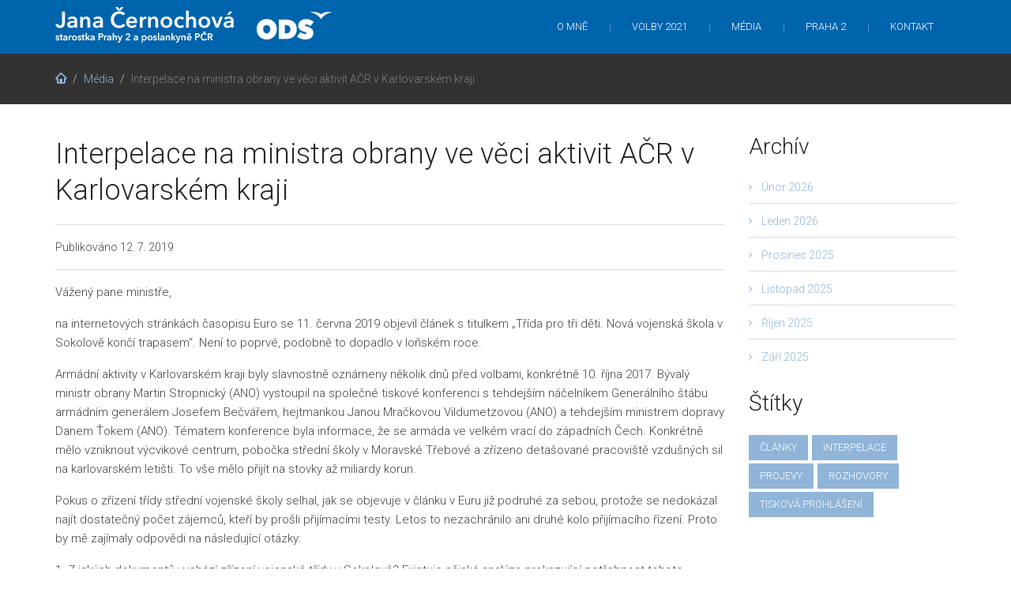

--- FILE ---
content_type: text/html; charset=UTF-8
request_url: https://www.janacernochova.cz/clanek/interpelace-na-ministra-obrany-ve-veci-aktivit-acr-v-karlovarskem-kraji
body_size: 4496
content:
<!DOCTYPE html>
<html lang="cs">
<head>
    <title>Interpelace na ministra obrany ve věci aktivit AČR v Karlovarském kraji | Jana Černochová</title>
<meta name="author" content="Vojtěch Bojda; mailto:info@vojtechbojda.cz">
<meta http-equiv="content-type" content="text/html; charset=utf-8">
<meta name="keywords" content="Mgr. Jana Černochová, ODS, Praha 2, komunální volby 2014">
<meta name="description" content="Mgr. Jana Černochová">
<meta name="robots" content="Index, Follow">
<meta name="revisit-after" content="7 Days">

<meta property="og:url" content="https://www.janacernochova.cz/clanek/interpelace-na-ministra-obrany-ve-veci-aktivit-acr-v-karlovarskem-kraji/">
<meta property="og:image" content="https://www.janacernochova.cz/application/application-public/images/loga/logo-invert.png">
<meta property="og:site_name" content="www.janacernochova.cz">
<meta property="og:title" content="Interpelace na ministra obrany ve věci aktivit AČR v Karlovarském kraji | Jana Černochová">
<meta property="og:description" content="Mgr. Jana Černochová">
<meta property="og:type" content="website">

<meta name="viewport" content="width=device-width, initial-scale=1">
<link href="https://fonts.googleapis.com/css?family=Roboto:300,400,700" rel="stylesheet">
<link rel="shortcut icon" href="/application/application-public/images/favicons/favicon-32x32.png">
<link rel="icon" type="image/png" href="/application/application-public/images/favicons/favicon-32x32.png" sizes="32x32">
<link rel="icon" type="image/png" href="/application/application-public/images/favicons/android-chrome-192x192.png" sizes="192x192">
<link rel="icon" type="image/png" href="/application/application-public/images/favicons/favicon-96x96.png" sizes="96x96">
<link rel="icon" type="image/png" href="/application/application-public/images/favicons/favicon-16x16.png" sizes="16x16">

    <link rel="stylesheet" type="text/css" media="all" href="/application/application-public/css/application.server.css?v=1696933453?v=2">
    <link rel="stylesheet" type="text/css" media="print" href="/modules/cms-core/media/core/css/print.css?v=2">

    <script type="text/javascript" src="/application/application-public/js/application.server.js?v=2"></script>

<!--[if (lt IE 9)]>
    <script src="https://oss.maxcdn.com/libs/html5shiv/3.7.0/html5shiv.js"></script>
    <script src="https://oss.maxcdn.com/libs/respond.js/1.4.2/respond.min.js"></script>
    <script type="text/javascript" src="/application/application-public/js/html5.js"></script>
<![endif]-->


    <script>
        (function (i, s, o, g, r, a, m) {
            i['GoogleAnalyticsObject'] = r;
            i[r] = i[r] || function () {
                (i[r].q = i[r].q || []).push(arguments)
            }, i[r].l = 1 * new Date();
            a = s.createElement(o),
                m = s.getElementsByTagName(o)[0];
            a.async = 1;
            a.src = g;
            m.parentNode.insertBefore(a, m)
        })(window, document, 'script', '//www.google-analytics.com/analytics.js', 'ga');

        ga('create', "UA-28760194-3", "");
        ga('send', 'pageview');

    </script>



<script type="text/javascript">
    var basename = "/";
</script>
</head>

<body class="frontpage">

<header id="header" class="color_section2">
    <div class="container">
        <div class="row">
                <a class="navbar-brand" href="/"><img src="/application/application-public/images/loga/logo.png" alt=""></a>
            <div class="col-sm-12 mainmenu_wrap">
                <div class="main-menu-icon visible-xs"><span></span><span></span><span></span></div>
<nav>
    <ul id="mainmenu" class="menu sf-menu responsive-menu superfish">
        <li class="dropdown">
            <a href="/o-mne/" title="O mně">O mně</a>
            <ul class="dropdown-menu">
                <li class="">
                    <a href="/o-mne/" title="Životopis">Životopis</a>
                </li>
                <li class="">
                    <a href="/fotogalerie/" title="Fotogalerie">Galerie</a>
                </li>
            </ul>
        </li>
        <li>
            <a href="/volby/2021/" title="Volby 2021">Volby 2021</a>
        </li>
        <li class="dropdown">
            <a href="/media/" title="Média">Média</a>
            <ul class="dropdown-menu">
                <li class="mediaoptions">
                    <a href="/media/zpravy/" title="Zprávy">Zprávy</a>
                </li>
                <li class="mediaoptions">
                    <a href="/media/clanky/" title="Články">Články</a>
                </li>
                <li class="mediaoptions">
                    <a href="/media/rozhovory/" title="Rozhovory">Rozhovory</a>
                </li>
                <li class="mediaoptions">
                    <a href="/media/tiskova-prohlaseni/" title="Tisková prohlášení">
                        Tisková prohlášení</a>
                </li>
                <li class="mediaoptions">
                    <a href="/media/projevy/" title="Projevy">Projevy</a>
                </li>
                <li class="mediaoptions">
                    <a href="/media/interpelace/" title="Interpelace">Interpelace</a>
                </li>
            </ul>
        </li>
        <li class="dropdown">
            <a href="/volby/2014/volebni-program/" title="Praha 2">Praha 2</a>
            <ul class="dropdown-menu">
                <li>
                    <a href="http://www.vasedvojka.cz/hlavni-body-programu.php#main-menu"
                       class="external"
                       title="Volební program">
                        Volební program 2018 <i class="glyphicon glyphicon-new-window"></i>
                    </a>
                </li>
                <li>
                    <a href="/volby/2014/volebni-program/" title="Volební program">
                        Volební program 2014
                    </a>
                </li>
                <li>
                    <a href="/noviny/" title="Noviny Vaše dvojka">
                        Noviny "Vaše dvojka"
                    </a>
                </li>
                <li>
                    <a href="http://www.odspraha2.cz" class="external" title="ODS Praha 2">
                        ODS Praha 2 <i class="glyphicon glyphicon-new-window"></i>
                    </a>
                </li>
            </ul>
        </li>
        <li>
            <a href="/kontakt/" title="Kontakt">Kontakt</a>
        </li>
    </ul>
</nav>
            </div>
        </div>
    </div>
</header>



<section id="abovecontent" class="darkgrey_section">
    <div class="container">
        <div class="row">
            <div class="block col-sm-12">
                <ul class="breadcrumb">
                    <li><a href="/" class="pathway"><i class="rt-icon-home"></i></a></li>
                        <li><a href="/media/" class="pathway">Média</a></li>
                    <li><span>Interpelace na ministra obrany ve věci aktivit AČR v Karlovarském kraji</span></li>
                </ul>
            </div>
        </div>
    </div>
</section>
<section id="middle" class="">
    <div class="container">
        <div class="row blog-single">
            <div class="col-sm-9">
                <div class="content-area" id="primary">
                    <div role="main" class="site-content" id="content">
                        <article class="post type-post">
                            <header class="entry-header">
                                <h1 class="entry-title">Interpelace na ministra obrany ve věci aktivit AČR v Karlovarském kraji</h1>
                                <div class="entry-meta">
                                    <span class="date">
                                        Publikováno
                                        <time datetime="2019-07-12T00:00:00" class="entry-date">12. 7. 2019</time>
                                    </span>
                                </div>
                            </header>
                            <div class="entry-content">
                                <p>V&aacute;žen&yacute; pane ministře,</p>

<p>na internetov&yacute;ch str&aacute;nk&aacute;ch časopisu Euro se 11. června 2019 objevil čl&aacute;nek s titulkem &bdquo;Tř&iacute;da pro tři děti. Nov&aacute; vojensk&aacute; &scaron;kola v Sokolově konč&iacute; trapasem&ldquo;. Nen&iacute; to poprv&eacute;, podobně to dopadlo v loňsk&eacute;m roce.</p>

<p>Arm&aacute;dn&iacute; aktivity v Karlovarsk&eacute;m kraji byly slavnostně ozn&aacute;meny několik dnů před volbami, konkr&eacute;tně 10. ř&iacute;jna 2017. B&yacute;val&yacute; ministr obrany Martin Stropnick&yacute; (ANO) vystoupil na společn&eacute; tiskov&eacute; konferenci s tehdej&scaron;&iacute;m n&aacute;čeln&iacute;kem Gener&aacute;ln&iacute;ho &scaron;t&aacute;bu arm&aacute;dn&iacute;m gener&aacute;lem Josefem Bečv&aacute;řem, hejtmankou Janou Mračkovou Vildumetzovou (ANO) a tehdej&scaron;&iacute;m ministrem dopravy Danem Ťokem (ANO). T&eacute;matem konference byla informace, že se arm&aacute;da ve velk&eacute;m vrac&iacute; do z&aacute;padn&iacute;ch Čech. Konkr&eacute;tně mělo vzniknout v&yacute;cvikov&eacute; centrum, pobočka středn&iacute; &scaron;koly v Moravsk&eacute; Třebov&eacute; a zř&iacute;zeno deta&scaron;ovan&eacute; pracovi&scaron;tě vzdu&scaron;n&yacute;ch sil na karlovarsk&eacute;m leti&scaron;ti. To v&scaron;e mělo přij&iacute;t na stovky až miliardy korun.</p>

<p>Pokus o zř&iacute;zen&iacute; tř&iacute;dy středn&iacute; vojensk&eacute; &scaron;koly selhal, jak se objevuje v čl&aacute;nku v Euru již podruh&eacute; za sebou, protože se nedok&aacute;zal naj&iacute;t dostatečn&yacute; počet z&aacute;jemců, kteř&iacute; by pro&scaron;li přij&iacute;mac&iacute;mi testy. Letos to nezachr&aacute;nilo ani druh&eacute; kolo přij&iacute;mac&iacute;ho ř&iacute;zen&iacute;. Proto by mě zaj&iacute;maly odpovědi na n&aacute;sleduj&iacute;c&iacute; ot&aacute;zky:</p>

<p>1. Z jak&yacute;ch dokumentů vych&aacute;z&iacute; zř&iacute;zen&iacute; vojensk&eacute; tř&iacute;dy v Sokolově? Existuje nějak&aacute; anal&yacute;za prokazuj&iacute;c&iacute; potřebnost tohoto zař&iacute;zen&iacute; konkr&eacute;tně v z&aacute;padn&iacute;ch Čech&aacute;ch? Pokud ano, pros&iacute;m o jej&iacute; poskytnut&iacute; (předpokl&aacute;d&aacute;m, že bude nejpozději z roku 2017).</p>

<p>2. Jak&eacute; konkr&eacute;tn&iacute; kroky byly podniknuty, aby tř&iacute;da mohla b&yacute;t naplněna a jak&eacute; změny v n&aacute;boru do tř&iacute;dy Ministerstvo obrany provedlo po roce 2018, kdy přij&iacute;m&aacute;n&iacute; do tř&iacute;dy skončilo tak&eacute; fiaskem?</p>

<p>3. Co bude nyn&iacute;? Nad&aacute;le se bude Ministerstvo obrany pokou&scaron;et tř&iacute;du naplnit? Jak&aacute; opatřen&iacute; budou přijata, aby se neopakoval leto&scaron;n&iacute; a loňsk&yacute; ne&uacute;spěch?</p>

<p>4. Kolik doposud st&aacute;ly z rozpočtu Ministerstva obrany snahy o otevřen&iacute; vojensk&eacute; tř&iacute;dy v Sokolově?</p>

<p>5. Jak daleko je budov&aacute;n&iacute; v&yacute;cvikov&eacute;ho střediska a kolik doposud st&aacute;lo z rozpočtu Ministerstva obrany? Jak konkr&eacute;tně bude toto v&yacute;cvikov&eacute; středisko využ&iacute;v&aacute;no?</p>

<p>6. Kolik bylo doposud nainvestov&aacute;no z rozpočtu Ministerstva obrany na leti&scaron;ti Karlovy Vary do &bdquo;deta&scaron;ovan&eacute;ho pracovi&scaron;tě vzdu&scaron;n&yacute;ch sil&ldquo;, respektive jak&eacute; konkr&eacute;tn&iacute; aktivity tam prob&iacute;haj&iacute; a s jak&yacute;mi n&aacute;klady?</p>

<p>&nbsp;</p>

<p>Děkuji za Va&scaron;i odpověď ve lhůtě stanoven&eacute; Jednac&iacute;m ř&aacute;dem PS PČR.</p>

<p>&nbsp;</p>

<p>&nbsp;</p>

<p>S pozdravem,</p>

<p>&nbsp;&nbsp;&nbsp;&nbsp;&nbsp;&nbsp;&nbsp;&nbsp;&nbsp;&nbsp;&nbsp;&nbsp;&nbsp;&nbsp;&nbsp;&nbsp;&nbsp;&nbsp;&nbsp;&nbsp;&nbsp;&nbsp;&nbsp;&nbsp;&nbsp;&nbsp;&nbsp;&nbsp;&nbsp;&nbsp;&nbsp;&nbsp;&nbsp;&nbsp;&nbsp;&nbsp;&nbsp;&nbsp;&nbsp;&nbsp;&nbsp;&nbsp;&nbsp;&nbsp;&nbsp;&nbsp;&nbsp;&nbsp;&nbsp;&nbsp;&nbsp;&nbsp;&nbsp;&nbsp;&nbsp;&nbsp;&nbsp;&nbsp;&nbsp;&nbsp;&nbsp;&nbsp;&nbsp;&nbsp;&nbsp;&nbsp;&nbsp;&nbsp;&nbsp;&nbsp;&nbsp;&nbsp;&nbsp;&nbsp;&nbsp;&nbsp;&nbsp;&nbsp;&nbsp;&nbsp;&nbsp;&nbsp;&nbsp;&nbsp;&nbsp;&nbsp;&nbsp;&nbsp;&nbsp;&nbsp;&nbsp;&nbsp;&nbsp; Mgr. Jana Černochov&aacute;</p>

<p><a href="https://www.scribd.com/document/420927328/Odpove-d-na-interpelaci-607-FINAL"><strong>ODPOVĚĎ MINISTRA&nbsp;OBRANY NA INTERPELACI NALEZNETE ZDE</strong></a></p>

<p>&nbsp;</p>

                            </div>

                            <footer class="bottom-entry-meta">
                                <div class="entry-tags row">
                                    <div class="col-sm-6">                                        
                                        <span class="tags-links">
                                                <a rel="tag"
                                                   href="/media/interpelace/">interpelace</a>
                                        </span>
                                    </div>
                                </div>
                            </footer>
                        </article>
                    </div>
                </div>
            </div>
            <aside class="col-sm-3">
                <div class="block widget_archive">
                    <h3>Archív</h3>
                    <ul>
                            <li><a href="/clanky/archiv/02-2026/">Únor 2026</a></li>
                            <li><a href="/clanky/archiv/1-2026/">Leden 2026</a></li>
                            <li><a href="/clanky/archiv/12-2025/">Prosinec 2025</a></li>
                            <li><a href="/clanky/archiv/11-2025/">Listopad 2025</a></li>
                            <li><a href="/clanky/archiv/10-2025/">Říjen 2025</a></li>
                            <li><a href="/clanky/archiv/9-2025/">Září 2025</a></li>
                    </ul>
                </div>
                <div class="block widget_tag_cloud">
                    <h3>Štítky</h3>
                    <div class="tagcloud">
                            <a href="/media/clanky/" class="tag-link">články</a>
                            <a href="/media/interpelace/" class="tag-link">interpelace</a>
                            <a href="/media/projevy/" class="tag-link">projevy</a>
                            <a href="/media/rozhovory/" class="tag-link">rozhovory</a>
                            <a href="/media/tiskova-prohlaseni/" class="tag-link">tisková prohlášení</a>
                    </div>
                </div>
            </aside>
        </div>
    </div>
</section>


<div class="clearfix"></div>

<footer id="footer">
    <div class="container">
        <div class="row">
            <div class="col-md-6 col-sm-6">
                <h3>Oblíbený citát</h3>
                <p>T. Roosevelt: <br>Dělej, co umíš, s tím, co máš, tam, kde jsi.</p>
            </div>
            <div class="col-md-6 col-sm-6">
                    <h3>Kontaktní informace</h3>
<p>
    <i class="rt-icon-location"></i><strong>Adresa: </strong> Náměstí Míru 20/600, Praha 2, 12039
    <br>
    <i class="rt-icon-email"></i><strong>E-mail: </strong><a href="mailto:cernochovaj@psp.cz">cernochovaj@psp.cz</a>
    <br>
    <i class="rt-icon-world"></i><strong>Web: </strong><a href="/">www.janacernochova.cz</a>
    <br>
    <i class="rt-icon-facebook"></i><strong>Facebook: </strong><a href="https://www.facebook.com/Jana.Cernochova" class="external">https://www.facebook.com/Jana.Cernochova</a>
    <br>
    <i class="rt-icon-twitter"></i><strong>Twitter: </strong><a href="https://twitter.com/jana_cernochova" class="external">https://twitter.com/jana_cernochova</a>
    <br>
</p>            </div>
        </div>
    </div>
</footer>


</body>
</html>


--- FILE ---
content_type: text/css
request_url: https://www.janacernochova.cz/modules/cms-core/media/core/css/print.css?v=2
body_size: 697
content:
/* -------------------------------------------------------------- 
  
 Hartija Css Print  Framework
   * Version:   0.8 (2008-03-10)
         
-------------------------------------------------------------- */

body { 
    width:100% !important;
    margin:0 !important;
    padding:0 !important;
    line-height: 1.4;
    word-spacing:1.1pt;
    letter-spacing:0.2pt; 
    font-family: "Times New Roman", serif; 
    color: #000; 
    background: none; 
    font-size: 12pt; 
}

h1,h2,h3,h4,h5,h6 { 
    font-family: Helvetica, Arial, sans-serif; 
}
h1 {
    font-size: 19pt;
}
h2 {
    font-size: 17pt;
}
h3 {
    font-size: 15pt;
}
h4,h5,h6 {
    font-size: 12pt;
}

code { 
    font: 10pt Courier, monospace; 
} 
blockquote { 
    margin: 1.3em; 
    padding: 1em;  
    font-size: 10pt; 
}
hr { 
    background-color: #ccc; 
}

img { 
    margin: 1em 1.5em 1.5em 0; 
}
a img { 
    border: none; 
}

a:link, a:visited { 
    background: transparent; 
    font-weight: 700; 
    text-decoration: underline;
    color: #333; 
}
a:link[href^="http://"]:after, a[href^="http://"]:visited:after { 
    content: " (" attr(href) ") "; 
    font-size: 90%; 
}
a[href^="http://"] {
    color:#000; 
}

table { 
    margin: 1px; 
    text-align:left; 
}
th { 
    border-bottom: 1px solid #333;  
    font-weight: bold; 
}
td { 
    border-bottom: 1px solid #333; 
    vertical-align: top; 
}
th,td { 
    padding: 4px 10px 4px 0; 
}
tfoot { 
    font-style: italic; 
}
caption { 
    background: #fff; 
    margin-bottom: 2em; 
    text-align:left; 
}
thead {
    display: table-header-group;
}
tr {
    page-break-inside: avoid;
} 


